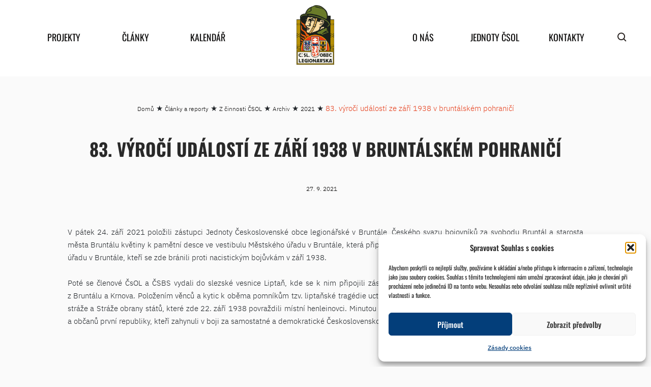

--- FILE ---
content_type: text/html; charset=UTF-8
request_url: https://www.csol.cz/z-cinnosti-csol/archiv/2021/83-vyroci-udalosti-ze-zari-1938-v-bruntalskem-pohranici/
body_size: 13568
content:
<!DOCTYPE html>
<html xmlns="https://www.w3.org/1999/xhtml" xmlns:og="https://ogp.me/ns#" xmlns:fb="https://www.facebook.com/2008/fbml">
<head>
<meta charset="UTF-8">
<meta name="robots" content="index,follow">
<meta name="author" content="csol.cz">
<meta name="viewport" content="width=device-width, initial-scale=1">
<title>
83. výročí událostí ze září 1938 v bruntálském pohraničí - ČsOL - ČsOL</title>
<meta name='robots' content='index, follow, max-image-preview:large, max-snippet:-1, max-video-preview:-1' />
<style>img:is([sizes="auto" i], [sizes^="auto," i]) { contain-intrinsic-size: 3000px 1500px }</style>
<!-- This site is optimized with the Yoast SEO plugin v26.3 - https://yoast.com/wordpress/plugins/seo/ -->
<link rel="canonical" href="https://www.csol.cz/z-cinnosti-csol/archiv/2021/83-vyroci-udalosti-ze-zari-1938-v-bruntalskem-pohranici/" />
<meta property="og:locale" content="cs_CZ" />
<meta property="og:type" content="article" />
<meta property="og:title" content="83. výročí událostí ze září 1938 v bruntálském pohraničí - ČsOL" />
<meta property="og:description" content="V&nbsp;pátek 24. září 2021 položili zástupci Jednoty Československé obce legionářské v Bruntále, Českého svazu bojovníků za svobodu Bruntál a starosta města Bruntálu květiny k&nbsp;pamětní desce ve vestibulu Městského úřadu v&nbsp;Bruntále, která připomíná boje československých úředníků tehdejšího Okresního úřadu v&nbsp;Bruntále, kteří se zde bránili proti nacistickým bojůvkám v&nbsp;září 1938.&nbsp;" />
<meta property="og:url" content="https://www.csol.cz/z-cinnosti-csol/archiv/2021/83-vyroci-udalosti-ze-zari-1938-v-bruntalskem-pohranici/" />
<meta property="og:site_name" content="ČsOL" />
<meta property="article:published_time" content="2021-09-27T10:42:47+00:00" />
<meta property="article:modified_time" content="2022-10-10T07:44:02+00:00" />
<meta name="author" content="Mira" />
<meta name="twitter:card" content="summary_large_image" />
<script type="application/ld+json" class="yoast-schema-graph">{"@context":"https://schema.org","@graph":[{"@type":"WebPage","@id":"https://www.csol.cz/z-cinnosti-csol/archiv/2021/83-vyroci-udalosti-ze-zari-1938-v-bruntalskem-pohranici/","url":"https://www.csol.cz/z-cinnosti-csol/archiv/2021/83-vyroci-udalosti-ze-zari-1938-v-bruntalskem-pohranici/","name":"83. výročí událostí ze září 1938 v bruntálském pohraničí - ČsOL","isPartOf":{"@id":"https://www.csol.cz/#website"},"datePublished":"2021-09-27T10:42:47+00:00","dateModified":"2022-10-10T07:44:02+00:00","author":{"@id":"https://www.csol.cz/#/schema/person/011b4b5c01e34d01f20821556d25617b"},"breadcrumb":{"@id":"https://www.csol.cz/z-cinnosti-csol/archiv/2021/83-vyroci-udalosti-ze-zari-1938-v-bruntalskem-pohranici/#breadcrumb"},"inLanguage":"cs","potentialAction":[{"@type":"ReadAction","target":["https://www.csol.cz/z-cinnosti-csol/archiv/2021/83-vyroci-udalosti-ze-zari-1938-v-bruntalskem-pohranici/"]}]},{"@type":"BreadcrumbList","@id":"https://www.csol.cz/z-cinnosti-csol/archiv/2021/83-vyroci-udalosti-ze-zari-1938-v-bruntalskem-pohranici/#breadcrumb","itemListElement":[{"@type":"ListItem","position":1,"name":"Domů","item":"https://www.csol.cz/"},{"@type":"ListItem","position":2,"name":"Články a reporty","item":"https://www.csol.cz/clanky-a-reporty/"},{"@type":"ListItem","position":3,"name":"Z činnosti ČSOL","item":"https://www.csol.cz/clanky-a-reporty/z-cinnosti-csol/"},{"@type":"ListItem","position":4,"name":"Archiv","item":"https://www.csol.cz/clanky-a-reporty/z-cinnosti-csol/archiv/"},{"@type":"ListItem","position":5,"name":"2021","item":"https://www.csol.cz/clanky-a-reporty/z-cinnosti-csol/archiv/2021/"},{"@type":"ListItem","position":6,"name":"83. výročí událostí ze září 1938 v bruntálském pohraničí"}]},{"@type":"WebSite","@id":"https://www.csol.cz/#website","url":"https://www.csol.cz/","name":"ČsOL","description":"Československá obec legionářská","potentialAction":[{"@type":"SearchAction","target":{"@type":"EntryPoint","urlTemplate":"https://www.csol.cz/?s={search_term_string}"},"query-input":{"@type":"PropertyValueSpecification","valueRequired":true,"valueName":"search_term_string"}}],"inLanguage":"cs"},{"@type":"Person","@id":"https://www.csol.cz/#/schema/person/011b4b5c01e34d01f20821556d25617b","name":"Mira","image":{"@type":"ImageObject","inLanguage":"cs","@id":"https://www.csol.cz/#/schema/person/image/","url":"https://secure.gravatar.com/avatar/3511a464de9c2ae5b0b7cbb66d3c78d80428539184db72e7cf84e44b5f7dad9b?s=96&d=mm&r=g","contentUrl":"https://secure.gravatar.com/avatar/3511a464de9c2ae5b0b7cbb66d3c78d80428539184db72e7cf84e44b5f7dad9b?s=96&d=mm&r=g","caption":"Mira"},"sameAs":["https://www.csol.cz"]}]}</script>
<!-- / Yoast SEO plugin. -->
<!-- <link rel='stylesheet' id='wp-block-library-css' href='https://www.csol.cz/wp-includes/css/dist/block-library/style.min.css?ver=6.8.3' type='text/css' media='all' /> -->
<link rel="stylesheet" type="text/css" href="//www.csol.cz/wp-content/cache/wpfc-minified/jpzpo9kt/pl32.css" media="all"/>
<style id='classic-theme-styles-inline-css' type='text/css'>
/*! This file is auto-generated */
.wp-block-button__link{color:#fff;background-color:#32373c;border-radius:9999px;box-shadow:none;text-decoration:none;padding:calc(.667em + 2px) calc(1.333em + 2px);font-size:1.125em}.wp-block-file__button{background:#32373c;color:#fff;text-decoration:none}
</style>
<style id='global-styles-inline-css' type='text/css'>
:root{--wp--preset--aspect-ratio--square: 1;--wp--preset--aspect-ratio--4-3: 4/3;--wp--preset--aspect-ratio--3-4: 3/4;--wp--preset--aspect-ratio--3-2: 3/2;--wp--preset--aspect-ratio--2-3: 2/3;--wp--preset--aspect-ratio--16-9: 16/9;--wp--preset--aspect-ratio--9-16: 9/16;--wp--preset--color--black: #000000;--wp--preset--color--cyan-bluish-gray: #abb8c3;--wp--preset--color--white: #ffffff;--wp--preset--color--pale-pink: #f78da7;--wp--preset--color--vivid-red: #cf2e2e;--wp--preset--color--luminous-vivid-orange: #ff6900;--wp--preset--color--luminous-vivid-amber: #fcb900;--wp--preset--color--light-green-cyan: #7bdcb5;--wp--preset--color--vivid-green-cyan: #00d084;--wp--preset--color--pale-cyan-blue: #8ed1fc;--wp--preset--color--vivid-cyan-blue: #0693e3;--wp--preset--color--vivid-purple: #9b51e0;--wp--preset--gradient--vivid-cyan-blue-to-vivid-purple: linear-gradient(135deg,rgba(6,147,227,1) 0%,rgb(155,81,224) 100%);--wp--preset--gradient--light-green-cyan-to-vivid-green-cyan: linear-gradient(135deg,rgb(122,220,180) 0%,rgb(0,208,130) 100%);--wp--preset--gradient--luminous-vivid-amber-to-luminous-vivid-orange: linear-gradient(135deg,rgba(252,185,0,1) 0%,rgba(255,105,0,1) 100%);--wp--preset--gradient--luminous-vivid-orange-to-vivid-red: linear-gradient(135deg,rgba(255,105,0,1) 0%,rgb(207,46,46) 100%);--wp--preset--gradient--very-light-gray-to-cyan-bluish-gray: linear-gradient(135deg,rgb(238,238,238) 0%,rgb(169,184,195) 100%);--wp--preset--gradient--cool-to-warm-spectrum: linear-gradient(135deg,rgb(74,234,220) 0%,rgb(151,120,209) 20%,rgb(207,42,186) 40%,rgb(238,44,130) 60%,rgb(251,105,98) 80%,rgb(254,248,76) 100%);--wp--preset--gradient--blush-light-purple: linear-gradient(135deg,rgb(255,206,236) 0%,rgb(152,150,240) 100%);--wp--preset--gradient--blush-bordeaux: linear-gradient(135deg,rgb(254,205,165) 0%,rgb(254,45,45) 50%,rgb(107,0,62) 100%);--wp--preset--gradient--luminous-dusk: linear-gradient(135deg,rgb(255,203,112) 0%,rgb(199,81,192) 50%,rgb(65,88,208) 100%);--wp--preset--gradient--pale-ocean: linear-gradient(135deg,rgb(255,245,203) 0%,rgb(182,227,212) 50%,rgb(51,167,181) 100%);--wp--preset--gradient--electric-grass: linear-gradient(135deg,rgb(202,248,128) 0%,rgb(113,206,126) 100%);--wp--preset--gradient--midnight: linear-gradient(135deg,rgb(2,3,129) 0%,rgb(40,116,252) 100%);--wp--preset--font-size--small: 13px;--wp--preset--font-size--medium: 20px;--wp--preset--font-size--large: 36px;--wp--preset--font-size--x-large: 42px;--wp--preset--spacing--20: 0.44rem;--wp--preset--spacing--30: 0.67rem;--wp--preset--spacing--40: 1rem;--wp--preset--spacing--50: 1.5rem;--wp--preset--spacing--60: 2.25rem;--wp--preset--spacing--70: 3.38rem;--wp--preset--spacing--80: 5.06rem;--wp--preset--shadow--natural: 6px 6px 9px rgba(0, 0, 0, 0.2);--wp--preset--shadow--deep: 12px 12px 50px rgba(0, 0, 0, 0.4);--wp--preset--shadow--sharp: 6px 6px 0px rgba(0, 0, 0, 0.2);--wp--preset--shadow--outlined: 6px 6px 0px -3px rgba(255, 255, 255, 1), 6px 6px rgba(0, 0, 0, 1);--wp--preset--shadow--crisp: 6px 6px 0px rgba(0, 0, 0, 1);}:where(.is-layout-flex){gap: 0.5em;}:where(.is-layout-grid){gap: 0.5em;}body .is-layout-flex{display: flex;}.is-layout-flex{flex-wrap: wrap;align-items: center;}.is-layout-flex > :is(*, div){margin: 0;}body .is-layout-grid{display: grid;}.is-layout-grid > :is(*, div){margin: 0;}:where(.wp-block-columns.is-layout-flex){gap: 2em;}:where(.wp-block-columns.is-layout-grid){gap: 2em;}:where(.wp-block-post-template.is-layout-flex){gap: 1.25em;}:where(.wp-block-post-template.is-layout-grid){gap: 1.25em;}.has-black-color{color: var(--wp--preset--color--black) !important;}.has-cyan-bluish-gray-color{color: var(--wp--preset--color--cyan-bluish-gray) !important;}.has-white-color{color: var(--wp--preset--color--white) !important;}.has-pale-pink-color{color: var(--wp--preset--color--pale-pink) !important;}.has-vivid-red-color{color: var(--wp--preset--color--vivid-red) !important;}.has-luminous-vivid-orange-color{color: var(--wp--preset--color--luminous-vivid-orange) !important;}.has-luminous-vivid-amber-color{color: var(--wp--preset--color--luminous-vivid-amber) !important;}.has-light-green-cyan-color{color: var(--wp--preset--color--light-green-cyan) !important;}.has-vivid-green-cyan-color{color: var(--wp--preset--color--vivid-green-cyan) !important;}.has-pale-cyan-blue-color{color: var(--wp--preset--color--pale-cyan-blue) !important;}.has-vivid-cyan-blue-color{color: var(--wp--preset--color--vivid-cyan-blue) !important;}.has-vivid-purple-color{color: var(--wp--preset--color--vivid-purple) !important;}.has-black-background-color{background-color: var(--wp--preset--color--black) !important;}.has-cyan-bluish-gray-background-color{background-color: var(--wp--preset--color--cyan-bluish-gray) !important;}.has-white-background-color{background-color: var(--wp--preset--color--white) !important;}.has-pale-pink-background-color{background-color: var(--wp--preset--color--pale-pink) !important;}.has-vivid-red-background-color{background-color: var(--wp--preset--color--vivid-red) !important;}.has-luminous-vivid-orange-background-color{background-color: var(--wp--preset--color--luminous-vivid-orange) !important;}.has-luminous-vivid-amber-background-color{background-color: var(--wp--preset--color--luminous-vivid-amber) !important;}.has-light-green-cyan-background-color{background-color: var(--wp--preset--color--light-green-cyan) !important;}.has-vivid-green-cyan-background-color{background-color: var(--wp--preset--color--vivid-green-cyan) !important;}.has-pale-cyan-blue-background-color{background-color: var(--wp--preset--color--pale-cyan-blue) !important;}.has-vivid-cyan-blue-background-color{background-color: var(--wp--preset--color--vivid-cyan-blue) !important;}.has-vivid-purple-background-color{background-color: var(--wp--preset--color--vivid-purple) !important;}.has-black-border-color{border-color: var(--wp--preset--color--black) !important;}.has-cyan-bluish-gray-border-color{border-color: var(--wp--preset--color--cyan-bluish-gray) !important;}.has-white-border-color{border-color: var(--wp--preset--color--white) !important;}.has-pale-pink-border-color{border-color: var(--wp--preset--color--pale-pink) !important;}.has-vivid-red-border-color{border-color: var(--wp--preset--color--vivid-red) !important;}.has-luminous-vivid-orange-border-color{border-color: var(--wp--preset--color--luminous-vivid-orange) !important;}.has-luminous-vivid-amber-border-color{border-color: var(--wp--preset--color--luminous-vivid-amber) !important;}.has-light-green-cyan-border-color{border-color: var(--wp--preset--color--light-green-cyan) !important;}.has-vivid-green-cyan-border-color{border-color: var(--wp--preset--color--vivid-green-cyan) !important;}.has-pale-cyan-blue-border-color{border-color: var(--wp--preset--color--pale-cyan-blue) !important;}.has-vivid-cyan-blue-border-color{border-color: var(--wp--preset--color--vivid-cyan-blue) !important;}.has-vivid-purple-border-color{border-color: var(--wp--preset--color--vivid-purple) !important;}.has-vivid-cyan-blue-to-vivid-purple-gradient-background{background: var(--wp--preset--gradient--vivid-cyan-blue-to-vivid-purple) !important;}.has-light-green-cyan-to-vivid-green-cyan-gradient-background{background: var(--wp--preset--gradient--light-green-cyan-to-vivid-green-cyan) !important;}.has-luminous-vivid-amber-to-luminous-vivid-orange-gradient-background{background: var(--wp--preset--gradient--luminous-vivid-amber-to-luminous-vivid-orange) !important;}.has-luminous-vivid-orange-to-vivid-red-gradient-background{background: var(--wp--preset--gradient--luminous-vivid-orange-to-vivid-red) !important;}.has-very-light-gray-to-cyan-bluish-gray-gradient-background{background: var(--wp--preset--gradient--very-light-gray-to-cyan-bluish-gray) !important;}.has-cool-to-warm-spectrum-gradient-background{background: var(--wp--preset--gradient--cool-to-warm-spectrum) !important;}.has-blush-light-purple-gradient-background{background: var(--wp--preset--gradient--blush-light-purple) !important;}.has-blush-bordeaux-gradient-background{background: var(--wp--preset--gradient--blush-bordeaux) !important;}.has-luminous-dusk-gradient-background{background: var(--wp--preset--gradient--luminous-dusk) !important;}.has-pale-ocean-gradient-background{background: var(--wp--preset--gradient--pale-ocean) !important;}.has-electric-grass-gradient-background{background: var(--wp--preset--gradient--electric-grass) !important;}.has-midnight-gradient-background{background: var(--wp--preset--gradient--midnight) !important;}.has-small-font-size{font-size: var(--wp--preset--font-size--small) !important;}.has-medium-font-size{font-size: var(--wp--preset--font-size--medium) !important;}.has-large-font-size{font-size: var(--wp--preset--font-size--large) !important;}.has-x-large-font-size{font-size: var(--wp--preset--font-size--x-large) !important;}
:where(.wp-block-post-template.is-layout-flex){gap: 1.25em;}:where(.wp-block-post-template.is-layout-grid){gap: 1.25em;}
:where(.wp-block-columns.is-layout-flex){gap: 2em;}:where(.wp-block-columns.is-layout-grid){gap: 2em;}
:root :where(.wp-block-pullquote){font-size: 1.5em;line-height: 1.6;}
</style>
<!-- <link rel='stylesheet' id='wpda_wpdp_public-css' href='https://www.csol.cz/wp-content/plugins/wp-data-access/public/../assets/css/wpda_public.css?ver=5.5.61' type='text/css' media='all' /> -->
<!-- <link rel='stylesheet' id='cmplz-general-css' href='https://www.csol.cz/wp-content/plugins/complianz-gdpr/assets/css/cookieblocker.min.css?ver=1762286931' type='text/css' media='all' /> -->
<!-- <link rel='stylesheet' id='mpa-cf-checkout-styles-css' href='https://www.csol.cz/wp-content/plugins/mpa-checkout-fields/assets/css/checkout-step.css?ver=1.0.0' type='text/css' media='all' /> -->
<!-- <link rel='stylesheet' id='wp-pagenavi-css' href='https://www.csol.cz/wp-content/plugins/wp-pagenavi/pagenavi-css.css?ver=2.70' type='text/css' media='all' /> -->
<link rel="stylesheet" type="text/css" href="//www.csol.cz/wp-content/cache/wpfc-minified/2mrf7y1f/pl32.css" media="all"/>
<script src='//www.csol.cz/wp-content/cache/wpfc-minified/87c9z9dh/pl32.js' type="text/javascript"></script>
<!-- <script type="text/javascript" src="https://www.csol.cz/wp-includes/js/jquery/jquery.min.js?ver=3.7.1" id="jquery-core-js"></script> -->
<!-- <script type="text/javascript" src="https://www.csol.cz/wp-includes/js/jquery/jquery-migrate.min.js?ver=3.4.1" id="jquery-migrate-js"></script> -->
<script type="text/javascript" id="ajax-script-js-extra">
/* <![CDATA[ */
var akc = {"ajaxurl":"https:\/\/www.csol.cz\/wp-admin\/admin-ajax.php"};
/* ]]> */
</script>
<script src='//www.csol.cz/wp-content/cache/wpfc-minified/97w37slh/pl32.js' type="text/javascript"></script>
<!-- <script type="text/javascript" src="https://www.csol.cz/wp-content/themes/csol/js/calendar.js?ver=6.8.3" id="ajax-script-js"></script> -->
<!-- <script type="text/javascript" src="https://www.csol.cz/wp-includes/js/underscore.min.js?ver=1.13.7" id="underscore-js"></script> -->
<!-- <script type="text/javascript" src="https://www.csol.cz/wp-includes/js/backbone.min.js?ver=1.6.0" id="backbone-js"></script> -->
<script type="text/javascript" id="wp-api-request-js-extra">
/* <![CDATA[ */
var wpApiSettings = {"root":"https:\/\/www.csol.cz\/wp-json\/","nonce":"0caae26f87","versionString":"wp\/v2\/"};
/* ]]> */
</script>
<script src='//www.csol.cz/wp-content/cache/wpfc-minified/7ndfzr0p/pl32.js' type="text/javascript"></script>
<!-- <script type="text/javascript" src="https://www.csol.cz/wp-includes/js/api-request.min.js?ver=6.8.3" id="wp-api-request-js"></script> -->
<!-- <script type="text/javascript" src="https://www.csol.cz/wp-includes/js/wp-api.min.js?ver=6.8.3" id="wp-api-js"></script> -->
<script type="text/javascript" id="wpda_rest_api-js-extra">
/* <![CDATA[ */
var wpdaApiSettings = {"path":"wpda"};
/* ]]> */
</script>
<script src='//www.csol.cz/wp-content/cache/wpfc-minified/femis6w7/pl32.js' type="text/javascript"></script>
<!-- <script type="text/javascript" src="https://www.csol.cz/wp-content/plugins/wp-data-access/public/../assets/js/wpda_rest_api.js?ver=5.5.61" id="wpda_rest_api-js"></script> -->
<link rel="https://api.w.org/" href="https://www.csol.cz/wp-json/" /><link rel="alternate" title="JSON" type="application/json" href="https://www.csol.cz/wp-json/wp/v2/posts/4323" /><link rel="EditURI" type="application/rsd+xml" title="RSD" href="https://www.csol.cz/xmlrpc.php?rsd" />
<meta name="generator" content="WordPress 6.8.3" />
<link rel='shortlink' href='https://www.csol.cz/?p=4323' />
<link rel="alternate" title="oEmbed (JSON)" type="application/json+oembed" href="https://www.csol.cz/wp-json/oembed/1.0/embed?url=https%3A%2F%2Fwww.csol.cz%2Fz-cinnosti-csol%2Farchiv%2F2021%2F83-vyroci-udalosti-ze-zari-1938-v-bruntalskem-pohranici%2F" />
<link rel="alternate" title="oEmbed (XML)" type="text/xml+oembed" href="https://www.csol.cz/wp-json/oembed/1.0/embed?url=https%3A%2F%2Fwww.csol.cz%2Fz-cinnosti-csol%2Farchiv%2F2021%2F83-vyroci-udalosti-ze-zari-1938-v-bruntalskem-pohranici%2F&#038;format=xml" />
<style>.cmplz-hidden {
display: none !important;
}</style><style id="uagb-style-frontend-4323">.uag-blocks-common-selector{z-index:var(--z-index-desktop) !important}@media (max-width: 976px){.uag-blocks-common-selector{z-index:var(--z-index-tablet) !important}}@media (max-width: 767px){.uag-blocks-common-selector{z-index:var(--z-index-mobile) !important}}
</style><link rel="icon" href="https://www.csol.cz/wp-content/uploads/2022/10/cropped-znak_csol_barva-d-web-32x32.png" sizes="32x32" />
<link rel="icon" href="https://www.csol.cz/wp-content/uploads/2022/10/cropped-znak_csol_barva-d-web-192x192.png" sizes="192x192" />
<link rel="apple-touch-icon" href="https://www.csol.cz/wp-content/uploads/2022/10/cropped-znak_csol_barva-d-web-180x180.png" />
<meta name="msapplication-TileImage" content="https://www.csol.cz/wp-content/uploads/2022/10/cropped-znak_csol_barva-d-web-270x270.png" />
<!-- <link rel="stylesheet" href="https://www.csol.cz/wp-content/themes/csol/css/bootstrap.min.css?v=0.5"> -->
<!-- <link rel="stylesheet" href="https://www.csol.cz/wp-content/themes/csol/css/bootstrap-grid.min.css?v=0.5"> -->
<!-- <link rel="stylesheet" href="https://www.csol.cz/wp-content/themes/csol/css/custom.css?v=0.5"> -->
<!-- <link rel="stylesheet" href="https://www.csol.cz/wp-content/themes/csol/style.css?v=0.5"> -->
<!-- <link rel="stylesheet" href="https://www.csol.cz/wp-content/themes/csol/font-awesome/css/font-awesome.min.css"> -->
<link rel="stylesheet" type="text/css" href="//www.csol.cz/wp-content/cache/wpfc-minified/jzxf0kss/pl32.css" media="all"/>
<!-- <script src="https://www.csol.cz/wp-content/themes/csol/js/jquery-5.3.1.min.js?v=0.3"></script> -->
<!-- <script src="https://www.csol.cz/wp-content/themes/csol/js/jquery-ui-1.12.1.min.js?v=0.3"></script> -->
<!-- <script src="https://www.csol.cz/wp-content/themes/csol/js/bootstrap.min.js?v=0.3"></script> -->
<link href="https://fonts.googleapis.com/icon?family=Material+Icons"
rel="stylesheet">
<script>
var $ = jQuery.noConflict();
</script>
</head>
<body data-cmplz=1 class="wp-singular post-template-default single single-post postid-4323 single-format-standard wp-embed-responsive wp-theme-csol  not-home "><div id="load-bg">
</div>
<header class='header' >
<div class="container">
<div class="header-menu">
<div class="header-mobile-top">
<a class="header-mobile-top-logo" href="https://www.csol.cz">Československá obec legionářská</a>
<span class="hamburger material-icons" id="ham">menu</span>
</div>
<div class="header-menu-content">
<div class="menu-main-container"><ul id="menu-main" class="menu"><li id="menu-item-192" class="menu-item menu-item-type-post_type menu-item-object-page menu-item-has-children menu-item-192"><a href="https://www.csol.cz/projekty/">Projekty</a>
<ul class="sub-menu">
<li id="menu-item-349" class="menu-item menu-item-type-post_type menu-item-object-projekt menu-item-349"><a href="https://www.csol.cz/projekty/legiovlak/">Legiovlak</a></li>
<li id="menu-item-431619" class="menu-item menu-item-type-post_type menu-item-object-projekt menu-item-431619"><a href="https://www.csol.cz/projekty/muzea-csol-cesta-legionare/">Muzea ČsOL – Cesta legionáře</a></li>
<li id="menu-item-348" class="menu-item menu-item-type-post_type menu-item-object-projekt menu-item-348"><a href="https://www.csol.cz/projekty/casopis-legionarsky-smer/">Časopis Legionářský směr</a></li>
<li id="menu-item-347" class="menu-item menu-item-type-post_type menu-item-object-projekt menu-item-347"><a href="https://www.csol.cz/projekty/pece-o-valecne-veterany/">Péče o válečné veterány</a></li>
<li id="menu-item-565650" class="menu-item menu-item-type-post_type menu-item-object-projekt menu-item-565650"><a href="https://www.csol.cz/projekty/projekt-kompenzacni-pomucky-valecnym-veteranum/">Kompenzační pomůcky a doprava VV</a></li>
<li id="menu-item-571918" class="menu-item menu-item-type-post_type menu-item-object-projekt menu-item-571918"><a href="https://www.csol.cz/projekty/pamatnik-odboje/">Památník odboje</a></li>
<li id="menu-item-345" class="menu-item menu-item-type-post_type menu-item-object-projekt menu-item-345"><a href="https://www.csol.cz/projekty/zamecek-pardubice/">NKP – Zámeček Pardubičky – Larischova vila</a></li>
<li id="menu-item-344" class="menu-item menu-item-type-post_type menu-item-object-projekt menu-item-344"><a href="https://www.csol.cz/projekty/souteze-pro-skoly/">Legionáři pro mládež</a></li>
<li id="menu-item-343" class="menu-item menu-item-type-post_type menu-item-object-projekt menu-item-343"><a href="https://www.csol.cz/projekty/socialne-zdravotni-pomoc/">Sociálně-zdravotní pomoc</a></li>
<li id="menu-item-759" class="menu-item menu-item-type-custom menu-item-object-custom menu-item-has-children menu-item-759"><a href="https://www.csol.cz/projekty#ukoncene-projekty">Skončené projekty</a>
<ul class="sub-menu">
<li id="menu-item-346" class="menu-item menu-item-type-post_type menu-item-object-projekt menu-item-346"><a href="https://www.csol.cz/projekty/legie-100/">Legie 100</a></li>
</ul>
</li>
</ul>
</li>
<li id="menu-item-194" class="menu-item menu-item-type-post_type menu-item-object-page current_page_parent menu-item-has-children menu-item-194"><a href="https://www.csol.cz/clanky-a-reporty/">Články</a>
<ul class="sub-menu">
<li id="menu-item-276" class="menu-item menu-item-type-taxonomy menu-item-object-category current-post-ancestor menu-item-276"><a href="https://www.csol.cz/clanky-a-reporty/z-cinnosti-csol/">Z činnosti ČSOL</a></li>
<li id="menu-item-279" class="menu-item menu-item-type-taxonomy menu-item-object-category menu-item-has-children menu-item-279"><a href="https://www.csol.cz/clanky-a-reporty/z-historie/">Z historie</a>
<ul class="sub-menu">
<li id="menu-item-281" class="menu-item menu-item-type-taxonomy menu-item-object-category menu-item-281"><a href="https://www.csol.cz/clanky-a-reporty/z-historie/prvni-odboj/">První odboj</a></li>
<li id="menu-item-280" class="menu-item menu-item-type-taxonomy menu-item-object-category menu-item-280"><a href="https://www.csol.cz/clanky-a-reporty/z-historie/druhy-odboj/">Druhý odboj</a></li>
<li id="menu-item-282" class="menu-item menu-item-type-taxonomy menu-item-object-category menu-item-282"><a href="https://www.csol.cz/clanky-a-reporty/z-historie/ruzne/">Různé</a></li>
</ul>
</li>
</ul>
</li>
<li id="menu-item-173" class="menu-item menu-item-type-post_type menu-item-object-page menu-item-173"><a href="https://www.csol.cz/akce-obce-legionarske/">Kalendář</a></li>
<li id="menu-item-183" class="menu-logo menu-item menu-item-type-post_type menu-item-object-page menu-item-home menu-item-183"><a href="https://www.csol.cz/">home</a></li>
<li id="menu-item-193" class="menu-item menu-item-type-post_type menu-item-object-page menu-item-has-children menu-item-193"><a href="https://www.csol.cz/o-nas/">O nás</a>
<ul class="sub-menu">
<li id="menu-item-16335" class="menu-item menu-item-type-post_type menu-item-object-page menu-item-16335"><a href="https://www.csol.cz/o-nas/historie-csol/">Historie ČsOL</a></li>
<li id="menu-item-16351" class="menu-item menu-item-type-post_type menu-item-object-page menu-item-16351"><a href="https://www.csol.cz/o-nas/jak-se-stat-clenem-csol/">Jak se stát členem ČsOL</a></li>
<li id="menu-item-410" class="menu-item menu-item-type-post_type menu-item-object-page menu-item-has-children menu-item-410"><a href="https://www.csol.cz/o-nas/organizacni-struktura-csol/">Organizační struktura ČsOL</a>
<ul class="sub-menu">
<li id="menu-item-460" class="menu-item menu-item-type-post_type menu-item-object-page menu-item-460"><a href="https://www.csol.cz/o-nas/organizacni-struktura-csol/snem-csol/">Sněm ČsOL</a></li>
<li id="menu-item-442" class="menu-item menu-item-type-post_type menu-item-object-page menu-item-442"><a href="https://www.csol.cz/o-nas/organizacni-struktura-csol/statutarni-organ/">Statutární orgán</a></li>
<li id="menu-item-441" class="menu-item menu-item-type-post_type menu-item-object-page menu-item-441"><a href="https://www.csol.cz/o-nas/organizacni-struktura-csol/predsednictvo-republikoveho-vyboru/">Předsednictvo republikového výboru</a></li>
<li id="menu-item-416" class="menu-item menu-item-type-post_type menu-item-object-page menu-item-416"><a href="https://www.csol.cz/o-nas/organizacni-struktura-csol/republikovy-vybor/">Republikový výbor</a></li>
<li id="menu-item-440" class="menu-item menu-item-type-post_type menu-item-object-page menu-item-440"><a href="https://www.csol.cz/o-nas/organizacni-struktura-csol/ustredni-revizni-komise/">Ústřední revizní komise</a></li>
<li id="menu-item-439" class="menu-item menu-item-type-post_type menu-item-object-page menu-item-439"><a href="https://www.csol.cz/o-nas/organizacni-struktura-csol/komise/">Komise</a></li>
<li id="menu-item-438" class="menu-item menu-item-type-post_type menu-item-object-page menu-item-438"><a href="https://www.csol.cz/o-nas/organizacni-struktura-csol/rozhodci-rada/">Rozhodčí rada</a></li>
</ul>
</li>
<li id="menu-item-16409" class="menu-item menu-item-type-post_type menu-item-object-page menu-item-16409"><a href="https://www.csol.cz/o-nas/stanovy-a-registrace-sdruzeni/">Stanovy a registrace sdružení</a></li>
<li id="menu-item-538" class="menu-item menu-item-type-post_type menu-item-object-page menu-item-538"><a href="https://www.csol.cz/o-nas/vyrocni-zpravy/">Výroční zprávy</a></li>
<li id="menu-item-16352" class="menu-item menu-item-type-post_type menu-item-object-page menu-item-has-children menu-item-16352"><a href="https://www.csol.cz/o-nas/symbolika-csol/">Symbolika ČsOL</a>
<ul class="sub-menu">
<li id="menu-item-536" class="menu-item menu-item-type-post_type menu-item-object-page menu-item-536"><a href="https://www.csol.cz/o-nas/symbolika-csol/znak-csol/">Znak ČsOL</a></li>
<li id="menu-item-535" class="menu-item menu-item-type-post_type menu-item-object-page menu-item-535"><a href="https://www.csol.cz/o-nas/symbolika-csol/prapor-jednot-csol/">Prapor jednot ČsOL</a></li>
<li id="menu-item-534" class="menu-item menu-item-type-post_type menu-item-object-page menu-item-534"><a href="https://www.csol.cz/o-nas/symbolika-csol/ustroj-clena-csol/">Ústroj člena ČsOL</a></li>
</ul>
</li>
<li id="menu-item-735" class="menu-item menu-item-type-custom menu-item-object-custom menu-item-735"><a href="/o-nas/obecni-deska">Obecní deska</a></li>
</ul>
</li>
<li id="menu-item-174" class="menu-item menu-item-type-post_type menu-item-object-page menu-item-174"><a href="https://www.csol.cz/jednoty-csol/">Jednoty ČSOL</a></li>
<li id="menu-item-191" class="menu-item menu-item-type-post_type menu-item-object-page menu-item-191"><a href="https://www.csol.cz/kontakty/">Kontakty</a></li>
</ul></div>            </div>
<div class="search">
<div>
<form role="search" method="get" id="searchform" class="searchform" action="https://www.csol.cz/">
<div>
<input type="text" value="" name="s" id="s" placeholder="Vyhledat" required />
<input type="submit" id="searchsubmit" value="" />
<span id="searchopen" onclick="openSearch();"></span>
<span id="searchclose" onclick="closeSearch();"></span>
<div class="search-close-bg" onclick="closeSearch();"></div>
</div>
</form></div>
</div>
</div>
</div>
</header>    <div id="primary" class="content-area">
<main id="main" class="site-main" role="main">
<div class="post-header">
<div class='post-header-head' >
<p id="breadcrumbs"><span><span><a href="https://www.csol.cz/">Domů</a></span> ★ <span><a href="https://www.csol.cz/clanky-a-reporty/">Články a reporty</a></span> ★ <span><a href="https://www.csol.cz/clanky-a-reporty/z-cinnosti-csol/">Z činnosti ČSOL</a></span> ★ <span><a href="https://www.csol.cz/clanky-a-reporty/z-cinnosti-csol/archiv/">Archiv</a></span> ★ <span><a href="https://www.csol.cz/clanky-a-reporty/z-cinnosti-csol/archiv/2021/">2021</a></span> ★ <span class="breadcrumb_last" aria-current="page">83. výročí událostí ze září 1938 v bruntálském pohraničí</span></span></p>            <h1 class='post-header-title'>
83. výročí událostí ze září 1938 v bruntálském pohraničí            </h1>
<div class="post-header-autor">
<span class="post-header-date">27. 9. 2021</span>
</div>
</div>
</div> 
<div id='post-obsah' class='post-obsah'>
<div class='post-obsah-block' >
<div class='container'>
<p style="text-align: justify;">V&nbsp;pátek 24. září 2021 položili zástupci Jednoty Československé obce legionářské v Bruntále, Českého svazu bojovníků za svobodu Bruntál a starosta města Bruntálu květiny k&nbsp;pamětní desce ve vestibulu Městského úřadu v&nbsp;Bruntále, která připomíná boje československých úředníků tehdejšího Okresního úřadu v&nbsp;Bruntále, kteří se zde bránili proti nacistickým bojůvkám v&nbsp;září 1938.&nbsp;</p>
<p style="text-align: justify;">Poté se členové ČsOL a ČSBS vydali do slezské vesnice Liptaň, kde se k&nbsp;nim připojili zástupci obou spolků z&nbsp;Opavy a také Klubu českého pohraničí z&nbsp;Bruntálu a Krnova. Položením věnců a kytic k&nbsp;oběma pomníkům tzv. liptaňské tragédie uctili památku šesti příslušníků místní četnické stanice, finanční stráže a Stráže obrany států, které zde 22. září 1938 povraždili místní henleinovci. Minutou ticha účastníci vzdali hold všem příslušníkům ozbrojených sil a občanů první republiky, kteří zahynuli v&nbsp;boji za samostatné a demokratické Československo proti nacismu a fašismu.</p>
<p style="text-align: right;">text a foto: br. Antonín Zgažar</p>
<p style="text-align: center;"><link  href="https://cdn.jsdelivr.net/npm/nanogallery2@3/dist/css/nanogallery2.min.css" rel="stylesheet" type="text/css">
<script  type="text/javascript" src="https://cdn.jsdelivr.net/npm/nanogallery2@3/dist/jquery.nanogallery2.min.js"></script>
<div class="csolgal">
<div id="nanogallery2-23967" class="csol-galerie"
data-nanogallery2 ='{
"thumbnailHeight":  300,
"thumbnailWidth":   "auto",
"galleryDisplayMode": "rows",
"galleryMaxRows": 3,
"thumbnailAlignment": "fillWidth",
"thumbnailL1GutterWidth": 5,
"thumbnailL1GutterHeight": 5,
"thumbnailBorderHorizontal": 1,
"thumbnailBorderVertical": 1,
"locationHash": false
}'>
<a href="https://www.csol.cz/images/phocagallery/fotozakci/2021/2021-10-05_Bruntal_1938/01. Bruntál, MěÚ.jpg"></a>
<a href="https://www.csol.cz/images/phocagallery/fotozakci/2021/2021-10-05_Bruntal_1938/02. Liptaň, členové ČsOL Bruntál u pomníku.jpg"></a>
<a href="https://www.csol.cz/images/phocagallery/fotozakci/2021/2021-10-05_Bruntal_1938/03.Liptaň, pomník, položení věnce.jpg"></a>
</div>
</div>
<script>
</script>&nbsp;</p>
</div>
</div>
</div>
</main><!-- .site-main -->
</div><!-- .content-area -->

<div class="footer-pre">
<div class="container">
<div id="patneri-" class="partneri">
<h2 class="partneri-title">Partneři</h2>
<a class="partneri-item" href="https://acr.army.cz/" target="_blank"><img class="partneri-item-img" src="https://www.csol.cz/wp-content/uploads/2022/08/4-Logo_of_the_Czech_Armed_Forces-min.png" alt="Znak Armády České republiky" /></a>
<a class="partneri-item" href="https://mocr.army.cz/" target="_blank"><img class="partneri-item-img" src="https://www.csol.cz/wp-content/uploads/2022/08/1_Znak-MO-min.png" alt="Logo Ministerstva obrany" /></a>
<a class="partneri-item" href="https://www.vuapraha.cz/" target="_blank"><img class="partneri-item-img" src="https://www.csol.cz/wp-content/uploads/2022/08/6_vojensky-ustr-arch-min.png" alt="Vojenský ústřední archiv Logo" /></a>
<a class="partneri-item" href="http://www.vhu.cz/" target="_blank"><img class="partneri-item-img" src="https://www.csol.cz/wp-content/uploads/2022/08/5_vhu-min.png" alt="Vojenský historický ústav Logo" /></a>
<a class="partneri-item" href="https://www.mdcr.cz/" target="_blank"><img class="partneri-item-img" src="https://www.csol.cz/wp-content/uploads/2022/08/3_logo-MD_CDR9-min.png" alt="Ministerstvo dopravy logo" /></a>
<a class="partneri-item" href="https://www.mkcr.cz/" target="_blank"><img class="partneri-item-img" src="https://www.csol.cz/wp-content/uploads/2022/08/2_Graficky-manual-Logo-MK-7-min.png" alt="Ministerstvo kultury" /></a>
<a class="partneri-item" href="https://www.spravazeleznic.cz/" target="_blank"><img class="partneri-item-img" src="https://www.csol.cz/wp-content/uploads/2022/08/32_sprava-zeleznic_logo_001_zakladni_barevne_CMYK-min.png" alt="Správa železnic logo" /></a>
<a class="partneri-item" href="https://www.cd.cz/default.htm" target="_blank"><img class="partneri-item-img" src="https://www.csol.cz/wp-content/uploads/2022/08/31-Ceske-drahy-a.s.-www.cd-min.png" alt="České dráhy logo" /></a>
<a class="partneri-item" href="https://www.nm.cz/" target="_blank"><img class="partneri-item-img" src="https://www.csol.cz/wp-content/uploads/2022/08/41_LogoNM__D__CMYKnew-min.png" alt="Národní muzeum logo" /></a>
<a class="partneri-item" href="https://www.praha.eu/jnp/" target="_blank"><img class="partneri-item-img" src="https://www.csol.cz/wp-content/uploads/2022/08/10-praha-min.png" alt="Hlavní město Praha logo" /></a>
<a class="partneri-item" href="https://www.pardubickykraj.cz/" target="_blank"><img class="partneri-item-img" src="https://www.csol.cz/wp-content/uploads/2022/08/11_pardubickykraj-min.png" alt="Pardubický kraj logo" /></a>
<a class="partneri-item" href="https://www.kraj-lbc.cz/" target="_blank"><img class="partneri-item-img" src="https://www.csol.cz/wp-content/uploads/2024/01/LK-Logotype-PANTONE-Red-032-C.jpg" alt="" /></a>
<a class="partneri-item" href="https://www.kr-kralovehradecky.cz/" target="_blank"><img class="partneri-item-img" src="https://www.csol.cz/wp-content/uploads/2022/08/13-Kralovehradecky-kraj-www-min.png" alt="Královehradecký kraj logo" /></a>
<a class="partneri-item" href="https://www.jmk.cz/" target="_blank"><img class="partneri-item-img" src="https://www.csol.cz/wp-content/uploads/2022/08/14-Jihomoravsky-kraj-www.kr-jihomoravsky-min.png" alt="Jihomoravský kraj Logo" /></a>
<a class="partneri-item" href="https://www.kr-zlinsky.cz/" target="_blank"><img class="partneri-item-img" src="https://www.csol.cz/wp-content/uploads/2022/08/15-Zlinsky-kraj-www-min.png" alt="Zlínský kraj logo" /></a>
<a class="partneri-item" href="https://pardubice.eu/" target="_blank"><img class="partneri-item-img" src="https://www.csol.cz/wp-content/uploads/2022/08/21_Pardubice_Logo-min.png" alt="Město Pardubice logo" /></a>
<a class="partneri-item" href="https://www.praha2.cz/" target="_blank"><img class="partneri-item-img" src="https://www.csol.cz/wp-content/uploads/2022/08/20-Mestska-cast-Praha-2-min.png" alt="Městská část Praha 2 logo" /></a>
<a class="partneri-item" href="https://www.sokol.eu/" target="_blank"><img class="partneri-item-img" src="https://www.csol.cz/wp-content/uploads/2022/08/5_logoSokol11-2007-min.png" alt="TJ Sokol logo" /></a>
<a class="partneri-item" href="http://www.nadaciamrs.sk/" target="_blank"><img class="partneri-item-img" src="https://www.csol.cz/wp-content/uploads/2022/08/40_NMRS-modra-min.png" alt="Nadácia Milana Rastislava Štefánika logo" /></a>
<a class="partneri-item" href="https://www.vsmt.cz/files/aktuality/aktuality.aspx" target="_blank"><img class="partneri-item-img" src="https://www.csol.cz/wp-content/uploads/2022/10/Znak-skoly-velky.gif" alt="" /></a>
<a class="partneri-item" href="https://www.generaliceska.cz/" target="_blank"><img class="partneri-item-img" src="https://www.csol.cz/wp-content/uploads/2022/08/33_Generali-min.png" alt="Generali pojišťovna Logo" /></a>
<a class="partneri-item" href="https://czechoslovakgroup.cz/" target="_blank"><img class="partneri-item-img" src="https://www.csol.cz/wp-content/uploads/2023/02/Czechoslovak_Group_Logo.jpg" alt="" /></a>
<a class="partneri-item" href="https://www.frydekmistek.cz/" target="_blank"><img class="partneri-item-img" src="https://www.csol.cz/wp-content/uploads/2023/02/FM.png" alt="" /></a>
<a class="partneri-item" href="https://www.jaromer-josefov.cz/" target="_blank"><img class="partneri-item-img" src="https://www.csol.cz/wp-content/uploads/2025/01/logotyp_jaromer_barevny.png" alt="" /></a>
<a class="partneri-item" href="" target="_blank"><img class="partneri-item-img" src="" alt="" /></a>
</div>
</div>
</div>
<footer class='footer'>
<div class="container">
<div class="row">
<div class="col-xs-12 col-md-6 col-lg-5 footer-kontakt">
<img class="footer-kontakt-logo" src="https://www.csol.cz/wp-content/uploads/2022/05/Image-21.png" alt="" />
<div class="footer-kontakt-adresa">Československá obec legionářská, z.s. <br />
Sokolská 33, Hotel Legie, 120 00 PRAHA 2                <a href="&#109;&#97;&#105;lt&#111;:sek&#114;&#101;tar&#105;&#97;t&#64;&#99;&#115;ol&#46;&#99;z">&#115;&#101;&#107;r&#101;&#116;&#97;ri&#97;&#116;&#64;c&#115;&#111;l&#46;cz</a>
<a href="tel:+420224266235">+420 224 266 235</a>
</div>
</div>
<div class="col-xs-12 col-md-12 col-lg-2 footer-social">
Sledujte nás!                                    <a href="https://www.facebook.com/csol.cz" target="_blank"><i class="icon facebook-ico"></i></a>
<a href="https://www.youtube.com/channel/UCgRFg3zGt2KMuRI4REY8dMA" target="_blank"><i class="icon youtube-ico"></i></a>
</div>
<div class="col-xs-12 col-md-6 col-lg-5 footer-menu">
<div class="menu-paticka-container"><ul id="menu-paticka" class="menu"><li id="menu-item-24370" class="menu-item menu-item-type-post_type menu-item-object-page menu-item-24370"><a href="https://www.csol.cz/projekty/">Projekty</a></li>
<li id="menu-item-24371" class="menu-item menu-item-type-post_type menu-item-object-page current_page_parent menu-item-24371"><a href="https://www.csol.cz/clanky-a-reporty/">Články</a></li>
<li id="menu-item-24368" class="menu-item menu-item-type-post_type menu-item-object-page menu-item-24368"><a href="https://www.csol.cz/akce-obce-legionarske/">Kalendář</a></li>
<li id="menu-item-21" class="menu-item menu-item-type-custom menu-item-object-custom menu-item-21"><a href="/o-nas">O nás</a></li>
<li id="menu-item-24369" class="menu-item menu-item-type-post_type menu-item-object-page menu-item-24369"><a href="https://www.csol.cz/jednoty-csol/">Jednoty ČSOL</a></li>
<li id="menu-item-24372" class="menu-item menu-item-type-post_type menu-item-object-page menu-item-24372"><a href="https://www.csol.cz/kontakty/">Kontakt</a></li>
<li id="menu-item-24" class="menu-item menu-item-type-custom menu-item-object-custom menu-item-24"><a href="https://www.csol.cz/krev-legionare/">Databáze legionářů</a></li>
<li id="menu-item-568597" class="menu-item menu-item-type-custom menu-item-object-custom menu-item-568597"><a href="https://procleny.csol.cz/">Pro členy</a></li>
<li id="menu-item-26017" class="menu-item menu-item-type-post_type menu-item-object-page menu-item-26017"><a href="https://www.csol.cz/zasady-cookies-eu/">Zásady cookies</a></li>
</ul></div>            </div>
</div>
<div class="footer-copy">© 2025 Grafika <a href="https://studiodruzba.cz/" target="_blank">Studio Družba</a> Vytvořil <a href="https://miroslavtomasek.cz" tagert="_blank" >Miroslav Tomášek</a> a Lukáš Víšek</div>
</div>
</footer>
<script>
$(document).ready(function() {
$('#load-bg').fadeOut(500, "swing", function(){});
});
</script>
<script type="text/javascript" src="https://www.csol.cz/wp-content/themes/csol/js/footer-scripts.js?v=0.2"></script>
<script type="speculationrules">
{"prefetch":[{"source":"document","where":{"and":[{"href_matches":"\/*"},{"not":{"href_matches":["\/wp-*.php","\/wp-admin\/*","\/wp-content\/uploads\/*","\/wp-content\/*","\/wp-content\/plugins\/*","\/wp-content\/themes\/csol\/*","\/*\\?(.+)"]}},{"not":{"selector_matches":"a[rel~=\"nofollow\"]"}},{"not":{"selector_matches":".no-prefetch, .no-prefetch a"}}]},"eagerness":"conservative"}]}
</script>
<!-- Consent Management powered by Complianz | GDPR/CCPA Cookie Consent https://wordpress.org/plugins/complianz-gdpr -->
<div id="cmplz-cookiebanner-container"><div class="cmplz-cookiebanner cmplz-hidden banner-1 bottom-right-view-preferences optin cmplz-bottom-right cmplz-categories-type-view-preferences" aria-modal="true" data-nosnippet="true" role="dialog" aria-live="polite" aria-labelledby="cmplz-header-1-optin" aria-describedby="cmplz-message-1-optin">
<div class="cmplz-header">
<div class="cmplz-logo"></div>
<div class="cmplz-title" id="cmplz-header-1-optin">Spravovat Souhlas s cookies</div>
<div class="cmplz-close" tabindex="0" role="button" aria-label="Zavřít dialogové okno">
<svg aria-hidden="true" focusable="false" data-prefix="fas" data-icon="times" class="svg-inline--fa fa-times fa-w-11" role="img" xmlns="http://www.w3.org/2000/svg" viewBox="0 0 352 512"><path fill="currentColor" d="M242.72 256l100.07-100.07c12.28-12.28 12.28-32.19 0-44.48l-22.24-22.24c-12.28-12.28-32.19-12.28-44.48 0L176 189.28 75.93 89.21c-12.28-12.28-32.19-12.28-44.48 0L9.21 111.45c-12.28 12.28-12.28 32.19 0 44.48L109.28 256 9.21 356.07c-12.28 12.28-12.28 32.19 0 44.48l22.24 22.24c12.28 12.28 32.2 12.28 44.48 0L176 322.72l100.07 100.07c12.28 12.28 32.2 12.28 44.48 0l22.24-22.24c12.28-12.28 12.28-32.19 0-44.48L242.72 256z"></path></svg>
</div>
</div>
<div class="cmplz-divider cmplz-divider-header"></div>
<div class="cmplz-body">
<div class="cmplz-message" id="cmplz-message-1-optin">Abychom poskytli co nejlepší služby, používáme k ukládání a/nebo přístupu k informacím o zařízení, technologie jako jsou soubory cookies. Souhlas s těmito technologiemi nám umožní zpracovávat údaje, jako je chování při procházení nebo jedinečná ID na tomto webu. Nesouhlas nebo odvolání souhlasu může nepříznivě ovlivnit určité vlastnosti a funkce.</div>
<!-- categories start -->
<div class="cmplz-categories">
<details class="cmplz-category cmplz-functional" >
<summary>
<span class="cmplz-category-header">
<span class="cmplz-category-title">Funkční</span>
<span class='cmplz-always-active'>
<span class="cmplz-banner-checkbox">
<input type="checkbox"
id="cmplz-functional-optin"
data-category="cmplz_functional"
class="cmplz-consent-checkbox cmplz-functional"
size="40"
value="1"/>
<label class="cmplz-label" for="cmplz-functional-optin"><span class="screen-reader-text">Funkční</span></label>
</span>
Vždy aktivní							</span>
<span class="cmplz-icon cmplz-open">
<svg xmlns="http://www.w3.org/2000/svg" viewBox="0 0 448 512"  height="18" ><path d="M224 416c-8.188 0-16.38-3.125-22.62-9.375l-192-192c-12.5-12.5-12.5-32.75 0-45.25s32.75-12.5 45.25 0L224 338.8l169.4-169.4c12.5-12.5 32.75-12.5 45.25 0s12.5 32.75 0 45.25l-192 192C240.4 412.9 232.2 416 224 416z"/></svg>
</span>
</span>
</summary>
<div class="cmplz-description">
<span class="cmplz-description-functional">Technické uložení nebo přístup je nezbytně nutný pro legitimní účel umožnění použití konkrétní služby, kterou si odběratel nebo uživatel výslovně vyžádal, nebo pouze za účelem provedení přenosu sdělení prostřednictvím sítě elektronických komunikací.</span>
</div>
</details>
<details class="cmplz-category cmplz-preferences" >
<summary>
<span class="cmplz-category-header">
<span class="cmplz-category-title">Předvolby</span>
<span class="cmplz-banner-checkbox">
<input type="checkbox"
id="cmplz-preferences-optin"
data-category="cmplz_preferences"
class="cmplz-consent-checkbox cmplz-preferences"
size="40"
value="1"/>
<label class="cmplz-label" for="cmplz-preferences-optin"><span class="screen-reader-text">Předvolby</span></label>
</span>
<span class="cmplz-icon cmplz-open">
<svg xmlns="http://www.w3.org/2000/svg" viewBox="0 0 448 512"  height="18" ><path d="M224 416c-8.188 0-16.38-3.125-22.62-9.375l-192-192c-12.5-12.5-12.5-32.75 0-45.25s32.75-12.5 45.25 0L224 338.8l169.4-169.4c12.5-12.5 32.75-12.5 45.25 0s12.5 32.75 0 45.25l-192 192C240.4 412.9 232.2 416 224 416z"/></svg>
</span>
</span>
</summary>
<div class="cmplz-description">
<span class="cmplz-description-preferences">Technické uložení nebo přístup je nezbytný pro legitimní účel ukládání preferencí, které nejsou požadovány odběratelem nebo uživatelem.</span>
</div>
</details>
<details class="cmplz-category cmplz-statistics" >
<summary>
<span class="cmplz-category-header">
<span class="cmplz-category-title">Statistiky</span>
<span class="cmplz-banner-checkbox">
<input type="checkbox"
id="cmplz-statistics-optin"
data-category="cmplz_statistics"
class="cmplz-consent-checkbox cmplz-statistics"
size="40"
value="1"/>
<label class="cmplz-label" for="cmplz-statistics-optin"><span class="screen-reader-text">Statistiky</span></label>
</span>
<span class="cmplz-icon cmplz-open">
<svg xmlns="http://www.w3.org/2000/svg" viewBox="0 0 448 512"  height="18" ><path d="M224 416c-8.188 0-16.38-3.125-22.62-9.375l-192-192c-12.5-12.5-12.5-32.75 0-45.25s32.75-12.5 45.25 0L224 338.8l169.4-169.4c12.5-12.5 32.75-12.5 45.25 0s12.5 32.75 0 45.25l-192 192C240.4 412.9 232.2 416 224 416z"/></svg>
</span>
</span>
</summary>
<div class="cmplz-description">
<span class="cmplz-description-statistics">Technické uložení nebo přístup, který se používá výhradně pro statistické účely.</span>
<span class="cmplz-description-statistics-anonymous">Technické uložení nebo přístup, který se používá výhradně pro anonymní statistické účely. Bez předvolání, dobrovolného plnění ze strany vašeho Poskytovatele internetových služeb nebo dalších záznamů od třetí strany nelze informace, uložené nebo získané pouze pro tento účel, obvykle použít k vaší identifikaci.</span>
</div>
</details>
<details class="cmplz-category cmplz-marketing" >
<summary>
<span class="cmplz-category-header">
<span class="cmplz-category-title">Marketing</span>
<span class="cmplz-banner-checkbox">
<input type="checkbox"
id="cmplz-marketing-optin"
data-category="cmplz_marketing"
class="cmplz-consent-checkbox cmplz-marketing"
size="40"
value="1"/>
<label class="cmplz-label" for="cmplz-marketing-optin"><span class="screen-reader-text">Marketing</span></label>
</span>
<span class="cmplz-icon cmplz-open">
<svg xmlns="http://www.w3.org/2000/svg" viewBox="0 0 448 512"  height="18" ><path d="M224 416c-8.188 0-16.38-3.125-22.62-9.375l-192-192c-12.5-12.5-12.5-32.75 0-45.25s32.75-12.5 45.25 0L224 338.8l169.4-169.4c12.5-12.5 32.75-12.5 45.25 0s12.5 32.75 0 45.25l-192 192C240.4 412.9 232.2 416 224 416z"/></svg>
</span>
</span>
</summary>
<div class="cmplz-description">
<span class="cmplz-description-marketing">Technické uložení nebo přístup je nutný k vytvoření uživatelských profilů za účelem zasílání reklamy nebo sledování uživatele na webových stránkách nebo několika webových stránkách pro podobné marketingové účely.</span>
</div>
</details>
</div><!-- categories end -->
</div>
<div class="cmplz-links cmplz-information">
<ul>
<li><a class="cmplz-link cmplz-manage-options cookie-statement" href="#" data-relative_url="#cmplz-manage-consent-container">Spravovat možnosti</a></li>
<li><a class="cmplz-link cmplz-manage-third-parties cookie-statement" href="#" data-relative_url="#cmplz-cookies-overview">Spravovat služby</a></li>
<li><a class="cmplz-link cmplz-manage-vendors tcf cookie-statement" href="#" data-relative_url="#cmplz-tcf-wrapper">Správa {vendor_count} prodejců</a></li>
<li><a class="cmplz-link cmplz-external cmplz-read-more-purposes tcf" target="_blank" rel="noopener noreferrer nofollow" href="https://cookiedatabase.org/tcf/purposes/" aria-label="Read more about TCF purposes on Cookie Database">Přečtěte si více o těchto účelech</a></li>
</ul>
</div>
<div class="cmplz-divider cmplz-footer"></div>
<div class="cmplz-buttons">
<button class="cmplz-btn cmplz-accept">Příjmout</button>
<button class="cmplz-btn cmplz-deny">Odmítnout</button>
<button class="cmplz-btn cmplz-view-preferences">Zobrazit předvolby</button>
<button class="cmplz-btn cmplz-save-preferences">Uložit předvolby</button>
<a class="cmplz-btn cmplz-manage-options tcf cookie-statement" href="#" data-relative_url="#cmplz-manage-consent-container">Zobrazit předvolby</a>
</div>
<div class="cmplz-documents cmplz-links">
<ul>
<li><a class="cmplz-link cookie-statement" href="#" data-relative_url="">{title}</a></li>
<li><a class="cmplz-link privacy-statement" href="#" data-relative_url="">{title}</a></li>
<li><a class="cmplz-link impressum" href="#" data-relative_url="">{title}</a></li>
</ul>
</div>
</div>
</div>
<div id="cmplz-manage-consent" data-nosnippet="true"><button class="cmplz-btn cmplz-hidden cmplz-manage-consent manage-consent-1">Spravovat souhlas</button>
</div><script type="text/javascript" src="https://www.csol.cz/wp-includes/js/dist/hooks.min.js?ver=4d63a3d491d11ffd8ac6" id="wp-hooks-js"></script>
<script type="text/javascript" src="https://www.csol.cz/wp-includes/js/dist/i18n.min.js?ver=5e580eb46a90c2b997e6" id="wp-i18n-js"></script>
<script type="text/javascript" id="wp-i18n-js-after">
/* <![CDATA[ */
wp.i18n.setLocaleData( { 'text direction\u0004ltr': [ 'ltr' ] } );
wp.i18n.setLocaleData( { 'text direction\u0004ltr': [ 'ltr' ] } );
/* ]]> */
</script>
<script type="text/javascript" src="https://www.csol.cz/wp-includes/js/dist/vendor/moment.min.js?ver=2.30.1" id="moment-js"></script>
<script type="text/javascript" id="moment-js-after">
/* <![CDATA[ */
moment.updateLocale( 'cs_CZ', {"months":["Leden","\u00danor","B\u0159ezen","Duben","Kv\u011bten","\u010cerven","\u010cervenec","Srpen","Z\u00e1\u0159\u00ed","\u0158\u00edjen","Listopad","Prosinec"],"monthsShort":["Led","\u00dano","B\u0159e","Dub","Kv\u011b","\u010cvn","\u010cvc","Srp","Z\u00e1\u0159","\u0158\u00edj","Lis","Pro"],"weekdays":["Ned\u011ble","Pond\u011bl\u00ed","\u00dater\u00fd","St\u0159eda","\u010ctvrtek","P\u00e1tek","Sobota"],"weekdaysShort":["Ne","Po","\u00dat","St","\u010ct","P\u00e1","So"],"week":{"dow":1},"longDateFormat":{"LT":"G:i","LTS":null,"L":null,"LL":"j. n. Y","LLL":"j. n. Y, G:i","LLLL":null}} );
/* ]]> */
</script>
<script type="text/javascript" src="https://www.csol.cz/wp-includes/js/dist/deprecated.min.js?ver=e1f84915c5e8ae38964c" id="wp-deprecated-js"></script>
<script type="text/javascript" src="https://www.csol.cz/wp-includes/js/dist/date.min.js?ver=85ff222add187a4e358f" id="wp-date-js"></script>
<script type="text/javascript" id="wp-date-js-after">
/* <![CDATA[ */
wp.date.setSettings( {"l10n":{"locale":"cs_CZ","months":["Leden","\u00danor","B\u0159ezen","Duben","Kv\u011bten","\u010cerven","\u010cervenec","Srpen","Z\u00e1\u0159\u00ed","\u0158\u00edjen","Listopad","Prosinec"],"monthsShort":["Led","\u00dano","B\u0159e","Dub","Kv\u011b","\u010cvn","\u010cvc","Srp","Z\u00e1\u0159","\u0158\u00edj","Lis","Pro"],"weekdays":["Ned\u011ble","Pond\u011bl\u00ed","\u00dater\u00fd","St\u0159eda","\u010ctvrtek","P\u00e1tek","Sobota"],"weekdaysShort":["Ne","Po","\u00dat","St","\u010ct","P\u00e1","So"],"meridiem":{"am":"am","pm":"pm","AM":"AM","PM":"PM"},"relative":{"future":"za %s","past":"p\u0159ed %s","s":"vte\u0159ina","ss":"%d vte\u0159in","m":"minuta","mm":"%d minuty","h":"hodina","hh":"%d hodiny","d":"den","dd":"%d dny","M":"m\u011bs\u00edcem","MM":"%d m\u011bs\u00edc\u016f","y":"za rok","yy":"%d rok\u016f"},"startOfWeek":1},"formats":{"time":"G:i","date":"j. n. Y","datetime":"j. n. Y, G:i","datetimeAbbreviated":"j. n. Y G:i"},"timezone":{"offset":1,"offsetFormatted":"1","string":"Europe\/Prague","abbr":"CET"}} );
/* ]]> */
</script>
<script type="text/javascript" src="https://www.csol.cz/wp-content/plugins/motopress-appointment/assets/js/flatpickr-4.6.3/dist/flatpickr.min.js?ver=4.6.3" id="flatpickr-js"></script>
<script type="text/javascript" id="intl-tel-input-js-before">
/* <![CDATA[ */
var mpaData = mpaData || {}; if (typeof mpaData.urls !== 'undefined') {
var newData = JSON.parse(decodeURIComponent('%7B%22plugin%22%3A%22https%3A%5C%2F%5C%2Fwww.csol.cz%5C%2Fwp-content%5C%2Fplugins%5C%2Fmotopress-appointment%5C%2F%22%7D'));
mpaData.urls = {...mpaData.urls, ...newData};
} else {
mpaData.urls = JSON.parse(decodeURIComponent('%7B%22plugin%22%3A%22https%3A%5C%2F%5C%2Fwww.csol.cz%5C%2Fwp-content%5C%2Fplugins%5C%2Fmotopress-appointment%5C%2F%22%7D'));
} if (typeof mpaData.settings !== 'undefined') {
var newData = JSON.parse(decodeURIComponent('%7B%22country%22%3A%22CZ%22%7D'));
mpaData.settings = {...mpaData.settings, ...newData};
} else {
mpaData.settings = JSON.parse(decodeURIComponent('%7B%22country%22%3A%22CZ%22%7D'));
}
/* ]]> */
</script>
<script type="text/javascript" src="https://www.csol.cz/wp-content/plugins/motopress-appointment/assets/js/intl-tel-input-17.0.19/js/intlTelInput.min.js?ver=17.0.19" id="intl-tel-input-js"></script>
<script type="text/javascript" src="https://www.csol.cz/wp-content/plugins/motopress-appointment/assets/js/flatpickr-4.6.3/dist/l10n/cs.js?ver=4.6.3" id="flatpickr-l10n-js"></script>
<script type="text/javascript" src="https://www.csol.cz/wp-content/plugins/motopress-appointment/assets/js/public.min.js?ver=2.3.0" id="mpa-public-js"></script>
<script type="text/javascript" src="https://www.csol.cz/wp-content/plugins/mpa-checkout-fields/assets/js/public.js?ver=1.0.0" id="mpa-cf-public-js"></script>
<script type="text/javascript" src="https://www.csol.cz/wp-content/plugins/mpa-checkout-fields/assets/js/date-of-birth-control.js?ver=1.0.0" id="mpa-cf-date-of-birth-js"></script>
<script type="text/javascript" src="https://www.csol.cz/wp-content/themes/csol/lib/league/csv/autoload.php?ver=1.0" id="league-csv-js"></script>
<script type="text/javascript" id="cmplz-cookiebanner-js-extra">
/* <![CDATA[ */
var complianz = {"prefix":"cmplz_","user_banner_id":"1","set_cookies":[],"block_ajax_content":"","banner_version":"22","version":"7.4.3","store_consent":"","do_not_track_enabled":"","consenttype":"optin","region":"eu","geoip":"","dismiss_timeout":"","disable_cookiebanner":"","soft_cookiewall":"","dismiss_on_scroll":"","cookie_expiry":"365","url":"https:\/\/www.csol.cz\/wp-json\/complianz\/v1\/","locale":"lang=cs&locale=cs_CZ","set_cookies_on_root":"","cookie_domain":"","current_policy_id":"15","cookie_path":"\/","categories":{"statistics":"statistika","marketing":"marketing"},"tcf_active":"","placeholdertext":"Klepnut\u00edm p\u0159ijm\u011bte marketingov\u00e9 soubory cookie a povolte tento obsah","css_file":"https:\/\/www.csol.cz\/wp-content\/uploads\/complianz\/css\/banner-{banner_id}-{type}.css?v=22","page_links":{"eu":{"cookie-statement":{"title":"Z\u00e1sady cookies ","url":"https:\/\/www.csol.cz\/zasady-cookies-eu\/"}}},"tm_categories":"1","forceEnableStats":"","preview":"","clean_cookies":"","aria_label":"Klepnut\u00edm p\u0159ijm\u011bte marketingov\u00e9 soubory cookie a povolte tento obsah"};
/* ]]> */
</script>
<script defer type="text/javascript" src="https://www.csol.cz/wp-content/plugins/complianz-gdpr/cookiebanner/js/complianz.min.js?ver=1762286931" id="cmplz-cookiebanner-js"></script>
<!-- Statistics script Complianz GDPR/CCPA -->
<script data-category="functional">
(function(w,d,s,l,i){w[l]=w[l]||[];w[l].push({'gtm.start':
new Date().getTime(),event:'gtm.js'});var f=d.getElementsByTagName(s)[0],
j=d.createElement(s),dl=l!='dataLayer'?'&l='+l:'';j.async=true;j.src=
'https://www.googletagmanager.com/gtm.js?id='+i+dl;f.parentNode.insertBefore(j,f);
})(window,document,'script','dataLayer','GTM-KRF99S2');
</script>
</body>
</html><!-- WP Fastest Cache file was created in 0.303 seconds, on 16. 11. 2025 @ 6:00 --><!-- via php -->